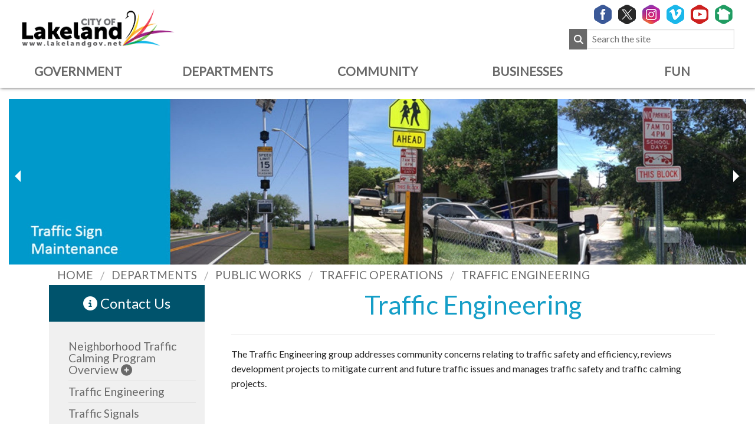

--- FILE ---
content_type: text/html; charset=utf-8
request_url: https://lakelandgov.net/departments/public-works/traffic-operations/traffic-engineering/
body_size: 42128
content:

<!DOCTYPE html>
<!--[if lt IE 7 ]> <html lang="en" class="no-js ie6"> <![endif]-->
<!--[if IE 7 ]>    <html lang="en" class="no-js ie7"> <![endif]-->
<!--[if IE 8 ]>    <html lang="en" class="no-js ie8"> <![endif]-->
<!--[if IE 9 ]>    <html lang="en" class="no-js ie9"> <![endif]-->
<!--[if (gt IE 9)|!(IE)]><!-->
<html lang="en" class="no-js">
<!--<![endif]-->
<head>
    <meta charset="UTF-8">
    <meta name="viewport" content="width=device-width, initial-scale=1, maximum-scale=1, user-scalable=0">
	<meta name="google-site-verification" content="u7NUtPu4ruKrL6LBSTOkJp4cVaDOWCUS0Q7KosLgCD8" />
    <meta name="description" content=''>
	<meta name="keywords" content=''>
    
    <link rel="canonical" href="https://lakelandgov.net/departments/public-works/traffic-operations/traffic-engineering/"/>
    <title>Traffic Engineering | City of Lakeland</title>
    <meta name="description" content="">
	<meta property="og:type" content="website">
    <meta property="og:title" content="Traffic Engineering | City of Lakeland" />
    <meta property="og:image" content="https://lakelandgov.net/media/4236/city-of-lakeland-website-01.png" />
    <meta property="og:url" content="https://lakelandgov.net/departments/public-works/traffic-operations/traffic-engineering/" />
    <meta property="og:description" content="" />
    <meta property="og:site_name" content="City of Lakeland" />	

 <!-- WEB FONT -->
	 
   <link href="https://cdnjs.cloudflare.com/ajax/libs/font-awesome/6.4.2/css/all.min.css" rel="stylesheet"> 
	
     <link href="https://fonts.googleapis.com/css?family=Lato" rel="stylesheet">
    <!-- STYLESHEETS -->
     <link rel="stylesheet" href="/css/foundation/normalize.css">
    <link rel="stylesheet" href="/css/foundation/foundation.css?v=1.3">
    <link rel="stylesheet" href="/css/foundation/site.css?v=2.0">
	  <link rel="stylesheet" href="/css/foundation/print.css">
	<link href="/scripts/cloudflare/motion-ui.css" rel="stylesheet">
    <!-- INTERNAL STYLES -->
        <style>
        #site,
        header {
	        right:auto; left:auto;
	        max-width:100%; 
			margin:0 auto;
			
	    }

        header #logo {
	        width: 320px; 
            height: 96px;
	    }

        header #logo a {
            width: 320px;
            height: 96px;
            background-image: url('/media/4004/colbrand_alt_color.png?width=320&amp;height=96');
            background-repeat:no-repeat; background-position:center;
        }

        @media only screen and (-webkit-min-device-pixel-ratio : 1.5), only screen and (min-device-pixel-ratio : 1.5), only screen and (-webkit-min-device-pixel-ratio : 2), only screen and (min-device-pixel-ratio : 2) {
            header #logo a {
                background-image: url('/media/4004/colbrand_alt_color.png');
                background-size: 320px 96px;
            }
        }
	
    </style>
  
    <!-- SCRIPTS  -->
    <script src="//ajax.googleapis.com/ajax/libs/jquery/1.11.1/jquery.min.js"></script>
    <script src="/scripts/cloudflare/modernizr.js"></script>
    <script src="/scripts/bootstrap.js"></script>
    <script src="/scripts/plugins.js"></script>
    <script src="/scripts/Foundation/application.js"></script>
    <script src="/scripts/cloudflare/jquery.validate.min.js"></script>
    <script src="/scripts/cloudflare/jquery.validate.unobtrusive.min.js"></script>
    <script src="/scripts/jquery.unobtrusive-ajax.min.js"></script>

  <!-- GOOGLE SEARCH-->
    
    <script async src="https://cse.google.com/cse.js?cx=797598dce1482fd9f"></script>

    <script type="text/javascript" language="JavaScript">
function ReverseDisplay(d,e) {
    if (document.getElementById(d).classList.contains("hide-for-small-only")) { document.getElementById(e).classList.add("headernavsearch"); document.getElementById(d).classList.remove("hide-for-small-only") }
    else { document.getElementById(e).classList.remove("headernavsearch"); document.getElementById(d).classList.add("hide-for-small-only"); }
}
</script>

	<!-- Facebook Pixel Code -->
<script>
!function(f,b,e,v,n,t,s)
{if(f.fbq)return;n=f.fbq=function(){n.callMethod?
n.callMethod.apply(n,arguments):n.queue.push(arguments)};
if(!f._fbq)f._fbq=n;n.push=n;n.loaded=!0;n.version='2.0';
n.queue=[];t=b.createElement(e);t.async=!0;
t.src=v;s=b.getElementsByTagName(e)[0];
s.parentNode.insertBefore(t,s)}(window,document,'script',
'https://connect.facebook.net/en_US/fbevents.js');
fbq('init', '393803211034399'); 
fbq('track', 'PageView');
</script>
<noscript>
<img height="1" width="1" 
src="https://www.facebook.com/tr?id=393803211034399&ev=PageView
&noscript=1"/>
</noscript>
<!-- End Facebook Pixel Code -->



<!--[if IE]>
	<link rel="stylesheet" href="/css/ie.css">
	<![endif]-->
    <!--[if lt IE 9]>
    <script src="//oss.maxcdn.com/html5shiv/3.7.3/html5shiv.min.js"></script>
    <script src="//oss.maxcdn.com/respond/1.4.2/respond.min.js"></script>
    <![endif]-->
    <!-- ICONS -->
            <link rel="shortcut icon" href="/media/1024/favicon.ico?width=32&height=32" type="image/ico" />
        <link rel="apple-touch-icon" sizes="57x57" href="/media/1024/favicon.ico?width=57&height=57">
        <link rel="apple-touch-icon" sizes="60x60" href="/media/1024/favicon.ico?width=60&height=60">
        <link rel="apple-touch-icon" sizes="72x72" href="/media/1024/favicon.ico?width=72&height=72">
        <link rel="apple-touch-icon" sizes="76x76" href="/media/1024/favicon.ico?width=76&height=76">
        <link rel="apple-touch-icon" sizes="114x114" href="/media/1024/favicon.ico?width=114&height=114">
        <link rel="apple-touch-icon" sizes="120x120" href="/media/1024/favicon.ico?width=120&height=120">
        <link rel="apple-touch-icon" sizes="144x144" href="/media/1024/favicon.ico?width=144&height=144">
        <link rel="apple-touch-icon" sizes="152x152" href="/media/1024/favicon.ico?width=152&height=152">
        <link rel="apple-touch-icon" sizes="180x180" href="/media/1024/favicon.ico?width=180&height=180">
        <link rel="icon" type="image/png" href="/media/1024/favicon.ico?width=16&height=16" sizes="16x16">
        <link rel="icon" type="image/png" href="/media/1024/favicon.ico?width=32&height=32" sizes="32x32">
        <link rel="icon" type="image/png" href="/media/1024/favicon.ico?width=96&height=96" sizes="96x96">
        <link rel="icon" type="image/png" href="/media/1024/favicon.ico?width=192&height=192" sizes="192x192">
        <meta name="msapplication-square70x70logo" content="/media/1024/favicon.ico?width=70&height=70" />
        <meta name="msapplication-square150x150logo" content="/media/1024/favicon.ico?width=150&height=150" />
        <meta name="msapplication-wide310x150logo" content="/media/1024/favicon.ico?width=310&height=150" />
        <meta name="msapplication-square310x310logo" content="/media/1024/favicon.ico?width=310&height=310" />


    
    <script src="https://www.google.com/recaptcha/api.js" async defer></script>
<!-- Google tag (gtag.js) -->
<script async src="https://www.googletagmanager.com/gtag/js?id=G-HKRS3P3FNR"></script>
<script>
  window.dataLayer = window.dataLayer || [];
  function gtag(){dataLayer.push(arguments);}
  gtag('js', new Date());

  gtag('config', 'G-HKRS3P3FNR');
</script>
    <script async src="https://docaccess.com/docbox.js"></script>

</head>
<body 
     class="advanced-page"
>
 <!-- <span id="skipMain" class="c1-bg c5-text">
     <a href="#maincontent" title="skip to main content" class="skip-to-main-content-link c1-bg c5-text">Skip to main content</a>
 </span> -->
	  <script type="text/javascript">
    var _monsido = _monsido || [];
    _monsido.push(['_setDomainToken', 'uJ5zPdCoJtmwp3pgeoGu_w']);
    _monsido.push(['_withStatistics', 'true']);
  </script>
  <script src="//cdn.monsido.com/tool/javascripts/monsido.js"></script>
  <script>
  window.fbAsyncInit = function() {
    FB.init({
      appId      : '192931800808738',
      xfbml      : true,
      version    : 'v6.0'
    });
    FB.AppEvents.logPageView();
  };

  (function(d, s, id){
     var js, fjs = d.getElementsByTagName(s)[0];
     if (d.getElementById(id)) {return;}
     js = d.createElement(s); js.id = id;
     js.src = "https://connect.facebook.net/en_US/sdk/xfbml.customerchat.js";
     fjs.parentNode.insertBefore(js, fjs);
   }(document, 'script', 'facebook-jssdk'));
</script>
 <div class="off-canvas-wrap" data-offcanvas="">	
 <div class="inner-wrap">
     <div id="mobilenav" >
         

 <aside class="left-off-canvas-menu">

                <ul class="off-canvas-list">
                    <li><label class="first">Public Works</label></li>
                    <ul class="accordion mobilenav" data-accordion>
                    <li class="accordion-navigation">
                        <span><a href="/departments/public-works/traffic-operations/neighborhood-traffic-calming-program-overview/" class="accordsublimobile">Neighborhood Traffic Calming Program Overview</a></span> <a class="accordexpandmobile" href="#mpanel1571" aria-label="sub-menu"><span class="fa fa-plus-circle" aria-hidden="true" aria-label="expand menu" role="img"></span><span class="fa fa-minus-circle" aria-hidden="true" aria-label="collapse menu" role="img"></span></a>
                        <div id="mpanel1571" class="content accordleftnav accordsubcontent accordsubcontentmobile">

                            <ul>
                                        <li>
                                            <a href="/departments/public-works/traffic-operations/neighborhood-traffic-calming-program-overview/neighborhood-traffic-calming-program-application/">Neighborhood Traffic Calming Program Application</a>
                                        </li>
                                        <li>
                                            <a href="/departments/public-works/traffic-operations/neighborhood-traffic-calming-program-overview/neighborhood-traffic-calming-plan-review/">Neighborhood Traffic Calming Plan Review</a>
                                        </li>
                            </ul>
                        </div>
                    </li>
<li>
                        <a href="/departments/public-works/traffic-operations/traffic-engineering/">Traffic Engineering</a>
                    </li>
<li>
                        <a href="/departments/public-works/traffic-operations/traffic-signals/">Traffic Signals</a>
                    </li>
<li>
                        <a href="/departments/public-works/traffic-operations/signs-and-pavement-markings/">Signs and Pavement Markings</a>
                    </li>
<li>
                        <a href="/departments/public-works/traffic-operations/roundabouts/">Roundabouts</a>
                    </li>
<li>
                        <a href="/departments/public-works/traffic-operations/frequently-asked-questions/">Frequently Asked Questions</a>
                    </li>
    </ul>
                </ul>  
            </aside>

         <nav class="tab-bar show-for-small">
             
<section class="left-small">
        <a class="left-off-canvas-toggle menu-icon" href="#" aria-label="left menu toggle"><span></span></a>
      </section>

             <section class="middle tab-bar-section">
                 <a href="/"><span class="title">City of Lakeland</span></a>
             </section>
             <section class="right-small">
                 <a class="right-off-canvas-toggle menu-icon" href="#" aria-label="responsive mobile menu toggle"><span></span></a>
             </section>
         </nav>
         <aside class="right-off-canvas-menu">
             	
        <ul class="off-canvas-list">
			 <li><label class="first">City of Lakeland</label></li>
                        <li>
                            <a href="/government/">Government</a>      
                        </li>
                        <li>
                            <a href="/departments/">Departments</a>      
                        </li>
                        <li>
                            <a href="/community/">Community</a>      
                        </li>
                        <li>
                            <a href="/businesses/">Businesses</a>      
                        </li>
                        <li>
                            <a href="/fun/">Fun</a>      
                        </li>
        </ul>   



         </aside>
         <a class="exit-off-canvas" href="#" aria-label="close responsive mobile menus toggle"></a>
     </div>
    <!-- SITE -->
    <div id="site">
        <!-- HEADER -->
<header>			
            <div class="container">
                <div id="HeaderNav" class="row headernav" data-equalizer="head">
                    <!-- LOGO -->
					<div class="wrapper">
						<div id="logoleft" class="small-12 medium-5 columns padleft hide-for-small-only" data-equalizer-watch="head">
                    		<a href="/" title="back to lakelandgov.net home page"><img class="swanlogo" src="/media/4004/colbrand_alt_color.png" alt="City of Lakeland Logo" /></a>

						</div>
						<div id="topsocial" class="medium-7 columns" data-equalizer-watch="head">
							 <div id="socialIcons" class="small-12 columns small-text-center medium-text-right hide-for-small-only">								
												    <ul>
			    <li class="facebook"><a href="http://www.facebook.com/lakelandgov" class="symbol icoSocialHover" target="_blank" title="Facebook Link will open in a new window/tab"><img class="icoSocialHover" src="/Content/images/icoFacebook.png" alt="Facebook Icon" /></a></li>
	            			    <li class="twitter"><a href="https://twitter.com/@lakelandgov" class="symbol icoSocialHover" target="_blank" title="Twitter Link will open in a new window/tab"><img class="icoSocialHover" src="/Content/images/icoTwitter.png" alt="Twitter Icon" /></a></li>
	            	            		                                        <li class="instagram"><a href="https://www.instagram.com/lakelandgov/" class="symbol icoSocialHover" target="_blank" title="Instagram Link will open in a new window/tab"><img class="icoSocialHover" src="/Content/images/icoInstagram.png" alt="Instagram Icon" /></a></li>
	            	            	            	            <li class="vimeo"><a href="https://vimeo.com/lakelandgov" class="symbol icoSocialHover" target="_blank" title="Vimeo Link will open in a new window/tab"><img class="icoSocialHover" src="/Content/images/icoVimeo.png" alt="Vimeo Icon" /></a></li>
	            	            <li class="youtube"><a href="https://www.youtube.com/cityoflakelandfl" class="symbol icoSocialHover" target="_blank" title="YouTube Link will open in a new window/tab"><img class="icoSocialHover" src="/Content/images/icoYouTube.png" alt="YouTube Icon" /></a></li>
                                				 		                      <li class="nextdoor"><a href="https://nextdoor.com" class="symbol icoSocialHover" target="_blank" title="Nextdoor Link will open in a new window/tab"><img class="icoSocialHover" src="/Content/images/icoNextdoor.png" alt="Nextdoor Icon" /></a></li>
		                                 <li class="show-for-small-only"><a class="symbol icoSocialHover"  href="javascript:ReverseDisplay('siteSearch','HeaderNav')"><img class="icoSocialHover" src="/Content/images/icoSearch.png" alt="Search Icon" /></a></li>
		</ul>

 									
								</div>
							 <div id="siteSearch" class="small-12 columns small-text-center medium-text-right hide-for-small-only">								
														 <label for="header-search-form" class="hide">Search Lakelandgov.net</label>
			<form  id="header-search-form" role="search" action="/search-results/" method="get" name="header-search-form">
				<div class="form-group">
			       <label class="hide" for="sitesearch_field">Search the site</label>
                	<input type="text" class="form-control" id="sitesearch_field" name="gcs_q" placeholder='Search the site' aria-label='Search the site'>
                    <button id="btnsitesearch" type="submit" aria-label="Submit Search"><span class="fa fa-search" aria-hidden="true" aria-label="submit search" role="img"></span></button>
				</div>   			
			</form>
 									
								</div>							 
						</div>	
								  <nav class="small-12 columns hide-for-small-only text-right">
											
        <ul class="medium-block-grid-5 text-center inline-list topnavlist">
                        <li class="Government">
                            <a class="txtupper" href="/government/"  >Government</a>      
                        </li>
                        <li class="Departments">
                            <a class="txtupper" href="/departments/"  >Departments</a>      
                        </li>
                        <li class="Community">
                            <a class="txtupper" href="/community/"  >Community</a>      
                        </li>
                        <li class="Businesses">
                            <a class="txtupper" href="/businesses/"  >Businesses</a>      
                        </li>
                        <li class="Fun">
                            <a class="txtupper" href="/fun/"  >Fun</a>      
                        </li>
			<!--	<li class="icon">
					<a href="javascript:void(0);" onclick="topNavMenuControl()">&#9776;</a>
				</li> -->
        </ul>                                                            


 									
							</nav>
					</div>		
                </div>
            </div>
              

    
 
      </header>
        <!--// HEADER -->
		
		 <!-- BREADCRUMB -->
       
        <!--// BREADCRUMB -->
        

                    <section class="content apc standard-components navtopmarginpad mainslider" id="pos_7693">
                        <div class="container">
                            <div class="row fullwidth">	
								
    <div class="medium-12 columns slideshow-wrapper">

        <div class="preloader"></div>

        <ul class="example-orbit" data-orbit data-options="slide_number: false;pause_on_hover: true;resume_on_mouseout: true;bullets:false;">

                <li>
                    
                    <img src="/media/4424/sign-maint.jpg?mode=crop&width=2000&height=450" alt="caption" />
                </li>
                <li>
                    
                    <img src="/media/4425/signal-repair.jpg?mode=crop&width=2000&height=450" alt="caption" />
                </li>
            
        </ul>
    </div>    
								
                            </div>
                        </div>
                    </section>
	 <!-- BREADCRUMB -->

        <section class="breadcrumb-trail c5-bg hide-for-small-only" id="breadcrumbs">
            <div class="container">

                <!-- ROW -->
                <div class="large-10 large-offset-1">	
                    <nav class="small-12 columns">
                        <ol class="breadcrumbs">
                                    <li id="br_1" itemscope itemtype="http://data-vocabulary.org/Breadcrumb"  itemref="br_2"><a href="/" itemprop="url"><span itemprop="title">Home</span></a></li>
                                    <li id="br_2" itemscope itemtype="http://data-vocabulary.org/Breadcrumb" itemprop="child" itemref="br_3"><a href="/departments/" itemprop="url"><span itemprop="title">Departments</span></a></li>
                                    <li id="br_3" itemscope itemtype="http://data-vocabulary.org/Breadcrumb" itemprop="child" itemref="br_4"><a href="/departments/public-works/" itemprop="url"><span itemprop="title">Public Works</span></a></li>
                                    <li id="br_4" itemscope itemtype="http://data-vocabulary.org/Breadcrumb" itemprop="child" itemref="br_5"><a href="/departments/public-works/traffic-operations/" itemprop="url"><span itemprop="title">Traffic Operations</span></a></li>
                                    <li id="br_5" itemscope itemtype="http://data-vocabulary.org/Breadcrumb" itemprop="child" itemref="br_6"><a href="/departments/public-works/traffic-operations/traffic-engineering/" itemprop="url"><span itemprop="title">Traffic Engineering</span></a></li>


                        </ol>
                    </nav>
               </div>
                <!--// ROW -->
            </div>
        </section>
        <!--// BREADCRUMB -->     <section class="content apc umb-grid c5-bg" id="pos_7694">
        <div class="" data-os-animation="fadeIn" data-os-animation-delay="0">
            <div class="large-11 large-offset-1 clearfix" data-equalizer="">
				<div id="cus1" class="medium-12 columns show-for-small-only">
			<div>   
                <a href="#" class="button fullwidth bgBlue contactinfo" data-reveal-id="contactModalmobile"  aria-label="contact information link"><span class="fa fa-info-circle" role="img"></span> Contact Us</a>
            <div id="contactModalmobile" class="reveal-modal" data-reveal aria-labelledby="contactModalmobile" aria-hidden="true" role="dialog">
                <div class="row">
                    <div class="medium-12 columns">
                        <div class="box">
                            <div class="box-icon">
                                <span class="fa fa-info"></span>
                            </div>
                            <div class="info">
                                <p class="title text-center">Traffic Engineering</p>
                                <p class="contactname text-center">Theresa (Tess) Schwartz, Traffic Operations Manager</p>

                                <div class="text-center">
                                    <ul style="font-size:1.25rem;">
                                        <li><span class="fa fa-envelope" aria-hidden="true" aria-label="email icon" role="img"></span> <a href="mailto:theresa.schwartz@lakelandgov.net">Theresa (Tess) Schwartz, Traffic Operations Manager </a></li>
                                        <li><span class="fa fa-phone" aria-hidden="true" aria-label="telephone icon" role="img"></span> <a href="tel:863.834.3490">863.834.3490</a></li>

                                    </ul>

                                        <span class="fa fa-map-marker fa-2x text" aria-hidden="true" aria-label="map icon" role="img"></span>
                                        <a href="http://maps.google.com/?q=834 E Rose StLakeland, FL 33801
Office HoursMonday - Friday 7 AM to 4 PM
To report a non emergency issue:&#160;&#160;Traffic2@lakelandgov.net
For reporting problems during regular hours call 863.834.3490After normal working hours call 863.834.6966" target="_blank"><div class="contactAddress"><p>834 E Rose St<br />Lakeland, FL 33801</p>
<p><span class="intro">Office Hours</span><br /><span class="intro">Monday - Friday 7 AM to 4 PM</span></p>
<p><span class="intro">To report a non emergency issue:  <a href="mailto:Traffic2@lakelandgov.net">Traffic2@lakelandgov.net</a></span></p>
<p><span class="intro">For reporting problems during regular hours call <a rel="noopener noreferrer" href="tel:8638343490" target="_blank">863.834.3490</a></span><br /><span class="intro">After normal working hours call <a rel="noopener noreferrer" href="tel:8638346966" target="_blank">863.834.6966</a></span></p></div></a>
                                </div>
                            </div>
                        </div>
                    </div>
                </div>
                <a class="close-reveal-modal" aria-label="Close">&#215;</a>
            </div>

</div>
				</div>
                <div class="medium-9 columns medium-push-3" data-equalizer-watch="" >
                    




    <div class="umb-grid">
             <a name="maincontent" title="main content" class="hide">main content</a>
        
                <div class="medium-12">
   <div >
        <div class="row clearfix fullwidthrow">
                <div class="medium-12 columns" >
                    <div >
                                
    
<h1 style="text-align: center;">Traffic Engineering</h1>
<hr />


                                
    
<p>The Traffic Engineering group addresses community concerns relating to traffic safety and efficiency, reviews development projects to mitigate current and future traffic issues and manages traffic safety and traffic calming projects.</p>
<p> </p>


                    </div>
                </div>
        </div>
    </div>
   <div >
        <div class="row clearfix fullwidthrow">
                <div class="medium-12 columns" >
                    <div >
                                
    
<hr />
<h3><strong><span id="dnn_ctr3351_dnnTITLE_titleLabel">Data Collection</span></strong></h3>
<p> </p>
<p>Traffic engineering technicians use several methods to collect traffic data, including turning movement (TMC) counts, automatic traffic recorder (ATR) counts, and other data collection as necessary.</p>
<p> </p>


                    </div>
                </div>
        </div>
    </div>
   <div >
        <div class="row clearfix fullwidthrow">
                <div class="medium-6 columns" >
                    <div >
                                
    
<p style="text-align: left;">For a Turning movement count, an engineering technician tallies each vehicle as it passes through an intersection. This information is recorded for each leg of an intersection with left turn, right turn, and through vehicular movements counted separately. Pedestrians, bicyclists, and large trucks may also be tallied separately. At busy intersections, two technicians are required to complete the study. The data collected is used in various traffic engineering studies.</p>
<p style="text-align: left;"><img src="/media/4311/turning-movement.jpg" alt="Turning Movement Counts" rel="10423" data-id="10423" /></p>


                    </div>
                </div>
                <div class="medium-6 columns" >
                    <div >
                                
    
<p>For an automatic traffic recorder (ATR) count, an engineering technician installs pneumatic tubes in the roadway that connect to an automatic traffic recorder device. The technician then programs the device to collect the desired type of data, including volumes, speeds, and vehicle classifications.</p>
<p><img src="/media/4312/vehicle-speed.gif" alt="Determining Vehicle Speed" rel="10424" data-id="10424" /></p>
<p> </p>


                    </div>
                </div>
        </div>
    </div>
   <div >
        <div class="row clearfix fullwidthrow">
                <div class="medium-12 columns" >
                    <div >
                                
    
<hr />
<h3><strong>Engineering Studies</strong></h3>
<p> </p>
<p>Traffic Engineers conduct several different types of engineering studies. These studies are used to determine, for example, the appropriate type of traffic control for an intersection, the appropriate speed limit for a roadway or curve in a roadway, the appropriate types of traffic calming devices to implement, or the appropriate design of roads, signals, signs and markings to improve safety.</p>


                    </div>
                </div>
        </div>
    </div>
                </div>
        
    </div>



                </div>
                <div id="cus2" class="medium-3 columns medium-pull-9 hide-for-small-only" data-equalizer-watch="">
                     <div>   
                <a href="#" class="button fullwidth bgBlue contactinfo" data-reveal-id="contactModalfull"  aria-label="contact information link"><span class="fa fa-info-circle" role="img"></span> Contact Us</a>
            <div id="contactModalfull" class="reveal-modal" data-reveal aria-labelledby="contactModalfull" aria-hidden="true" role="dialog">
                <div class="row">
                    <div class="medium-12 columns">
                        <div class="box">
                            <div class="box-icon">
                                <span class="fa fa-info"></span>
                            </div>
                            <div class="info">
                                <p class="title text-center">Traffic Engineering</p>
                                <p class="contactname text-center">Theresa (Tess) Schwartz, Traffic Operations Manager</p>

                                <div class="text-center">
                                    <ul style="font-size:1.25rem;">
                                        <li><span class="fa fa-envelope" aria-hidden="true" aria-label="email icon" role="img"></span> <a href="mailto:theresa.schwartz@lakelandgov.net">Theresa (Tess) Schwartz, Traffic Operations Manager </a></li>
                                        <li><span class="fa fa-phone" aria-hidden="true" aria-label="telephone icon" role="img"></span> <a href="tel:863.834.3490">863.834.3490</a></li>

                                    </ul>

                                        <span class="fa fa-map-marker fa-2x text" aria-hidden="true" aria-label="map icon" role="img"></span>
                                        <a href="http://maps.google.com/?q=834 E Rose StLakeland, FL 33801
Office HoursMonday - Friday 7 AM to 4 PM
To report a non emergency issue:&#160;&#160;Traffic2@lakelandgov.net
For reporting problems during regular hours call 863.834.3490After normal working hours call 863.834.6966" target="_blank"><div class="contactAddress"><p>834 E Rose St<br />Lakeland, FL 33801</p>
<p><span class="intro">Office Hours</span><br /><span class="intro">Monday - Friday 7 AM to 4 PM</span></p>
<p><span class="intro">To report a non emergency issue:  <a href="mailto:Traffic2@lakelandgov.net">Traffic2@lakelandgov.net</a></span></p>
<p><span class="intro">For reporting problems during regular hours call <a rel="noopener noreferrer" href="tel:8638343490" target="_blank">863.834.3490</a></span><br /><span class="intro">After normal working hours call <a rel="noopener noreferrer" href="tel:8638346966" target="_blank">863.834.6966</a></span></p></div></a>
                                </div>
                            </div>
                        </div>
                    </div>
                </div>
                <a class="close-reveal-modal" aria-label="Close">&#215;</a>
            </div>

</div>
                    <div class="medium-12 columns subnavleft">						
                        <ul class="accordion" data-accordion>
                    <li class="accordion-navigation ">
                        <span><a href="/departments/public-works/traffic-operations/neighborhood-traffic-calming-program-overview/" class="accordsubli">Neighborhood Traffic Calming Program Overview</a></span> <a class="accordexpand" href="#panel1571" aria-label="sub-menu"><span class="fa fa-plus-circle" aria-hidden="true" aria-label="expand menu" role="img"></span><span class="fa fa-minus-circle" aria-hidden="true" aria-label="collapse menu" role="img"></span></a>
                        <div id="panel1571" class="content accordleftnav accordsubcontent ">



                            <ul>
                                        <li>
                                            <a href="/departments/public-works/traffic-operations/neighborhood-traffic-calming-program-overview/neighborhood-traffic-calming-program-application/">Neighborhood Traffic Calming Program Application</a>
                                        </li>
                                        <li>
                                            <a href="/departments/public-works/traffic-operations/neighborhood-traffic-calming-program-overview/neighborhood-traffic-calming-plan-review/">Neighborhood Traffic Calming Plan Review</a>
                                        </li>
                            </ul>
                        </div>
                    </li>
                    <li>
                        <a href="/departments/public-works/traffic-operations/traffic-engineering/">Traffic Engineering</a>
                    </li>
                    <li>
                        <a href="/departments/public-works/traffic-operations/traffic-signals/">Traffic Signals</a>
                    </li>
                    <li>
                        <a href="/departments/public-works/traffic-operations/signs-and-pavement-markings/">Signs and Pavement Markings</a>
                    </li>
                    <li>
                        <a href="/departments/public-works/traffic-operations/roundabouts/">Roundabouts</a>
                    </li>
                    <li>
                        <a href="/departments/public-works/traffic-operations/frequently-asked-questions/">Frequently Asked Questions</a>
                    </li>
    </ul>
                    </div>  
                </div>
            </div>
        </div>
    </section>


	
	


        <!-- OUTRO STRIP -->
       
        <!--// OUTRO STRIP --> 
								 			  
								  
	
			
				<section class="tiles clearfix" id="mastertiles">
				 
			<div class="large-12">
			<div class="small-12">
			<div class="medium-3 columns bgBlue text-center hvr-curl-bottom-left"><a class="tile" href="/swan-stats" title="Link to City of Lakeland Swan Stats Dashboard">swan<span class="tileupper">STATS</span></a></div>
            <div class="medium-3 columns bgRed text-center hvr-curl-bottom-left"><a class="tile" href="/citizens-action-center" title="Link to City of Lakeland Citizens Action Center" target="_blank">take<span class="tileupper">ACTION</span></a></div>
            <div class="medium-3 columns bgPurple text-center hvr-curl-bottom-left"><a class="tile" href="/government/public-records-requests/" title="Link to Public Records Requests">record<span class="tileupper">REQUESTS</span></a></div>
            <div class="medium-3 columns bgYellow text-center hvr-curl-bottom-left"><a class="tile" href="/departments/finance/annual-budget/" title="Link to the City of Lakeland Annual Budget page">annual<span class="tileupper">BUDGET</span></a></div>
			</div>
        </div>
       
			<div class="large-12" data-equalizer>
			<div class="small-12">
            	<div class="medium-3 columns bgGreen text-center hvr-curl-bottom-left" data-equalizer-watch> 
                  
					<div><a class="tile" href="/lgn" title="Link to LGN Page">watch<span class="tileupper">LIVE</span> | on<span class="tileupper">DEMAND</span></a>                   
						</div>
            </div>
				<div class="medium-3 columns bgOrange text-center hvr-curl-bottom-left" data-equalizer-watch><a class="tile" href="https://ims.lakelandgov.net/" title="Link to iMS System" target="_blank">iMS</a></div>	
            <div class="medium-3 columns bgBlue text-center hvr-curl-bottom-left" data-equalizer-watch>
				
                <div><a class="tile" href="/get-connected" title="Link to City of Lakeland Get Connected Page">get<span class="tileupper">CONNECTED</span></a></div>                
            </div>
             <div class="medium-3 columns bgGreen text-center hvr-curl-bottom-left" data-equalizer-watch><a class="tile" href="https://geohub-lakelandflorida.opendata.arcgis.com/" title="Link to openGOV Budget Transparency Tool Page" target="_blank">maps | geo<span class="tileupper">DATA</span></a></div>
			</div>
        </div>
    </section>

				
          <div class="fb-messengermessageus"
                     messenger_app_id="192931800808738"
                     page_id="89403728824"
                     color="blue"
                     size="xlarge" style="position: fixed;z-index: 1;bottom: -5px;right:100px;text-align:right;">
                </div>
        <!-- FOOTER -->
        <footer class="colFooter clearfix">
			<div class="large-10 large-offset-1">
				<div class="medium-8 columns">
					<div class="small-12 small-text-center medium-text-left">
						<div id="footersocialIcons">
								        <nav class="social">
	  
		
		    <ul>
			    <li class="facebook"><a href="http://www.facebook.com/lakelandgov" class="symbol icoSocialHover" target="_blank" title="Facebook Link will open in a new window/tab"><img src="/Content/images/icoFacebookFoot.png" alt="Facebook Icon" /></a></li>
	            			    <li class="twitter"><a href="https://twitter.com/@lakelandgov" class="symbol icoSocialHover" target="_blank" title="Twitter Link will open in a new window/tab"><img src="/Content/images/icoTwitterFoot.png" alt="Twitter Icon" /></a></li>
	            	            		                                        <li class="instagram"><a href="https://www.instagram.com/lakelandgov/" class="symbol icoSocialHover" target="_blank" title="Instagram Link will open in a new window/tab"><img src="/Content/images/icoInstagramFoot.png" alt="Instagram Icon" /></a></li>
	            	            	            	            <li class="vimeo"><a href="https://vimeo.com/lakelandgov" class="symbol icoSocialHover" target="_blank" title="Vimeo Link will open in a new window/tab"><img src="/Content/images/icoVimeoFoot.png" alt="Vimeo Icon" /></a></li>
	            	            <li class="youtube"><a href="https://www.youtube.com/cityoflakelandfl" class="symbol icoSocialHover" target="_blank" title="YouTube Link will open in a new window/tab"><img src="/Content/images/icoYouTubeFoot.png" alt="YouTube Icon" /></a></li>
                                				 		                       <li class="nextdoor"><a href="https://nextdoor.com" class="symbol icoSocialHover" target="_blank" title="Nextdoor Link will open in a new window/tab"><img class="icoSocialHover" src="/Content/images/icoNextdoorFoot.png" alt="Nextdoor Icon" /></a></li>
		                 		</ul>
    </nav>   

						</div>
					</div>	
					<div class="small-12">
								<!-- COMPANY DETAILS -->
								    <div class="company-details text-center medium-text-left">
			<address>
		<a rel="noopener noreferrer" href="https://goo.gl/maps/fpD1b2oBq992" target="_blank" title="Directions to City of Lakeland City Hall">228 S. Massachusetts Ave. | Lakeland, Florida 33801</a> | <a href="tel:8638346000" title="City of Lakeland Main Number">863.834.6000</a> | <a data-id="7122" href="/departments/city-clerk/hours-closings/" title="Hours &amp; Closings">Hours &amp; Closing</a> | <a data-id="1565" href="/departments/public-works/ada-accessibility/" title="ADA Accessibility">Accessibility</a> | <a data-id="11151" href="/important-numbers/" title="Important Numbers">Important Numbers</a> | <a data-udi="umb://document/86ad2dda70d14b4ab44b20aa67a5c912" href="/sitemap/" title="Sitemap">Site Map</a>
		
		</address>
			<!--<p>tel:8638346000</p>-->
	</div> 

								<!--// COMPANY DETAILS -->
					</div>	
                  
				</div>					
				<div class="medium-4 columns small-text-center medium-text-right bottomLogo">
                       
					   <!-- // COMPANY FOOTER LOGO -->
					   <a href="/" title="back to lakelandgov.net home page"><img class="swanlogo" src="/media/1023/colbrand_main_white.png" alt="City of Lakeland Logo" /></a><br/>
	   <span class="copyright">&copy; 2026 City of Lakeland</span>


					
                </div>	
                    <div class="medium-12 columns bottomLogo">
                            <p>The City of Lakeland is committed to facilitating the accessibility and usability of its Website, lakelandgov.net, for all people with disabilities. If you use assistive technology (such as a Braille reader, a screen reader, or TTY) and the format of any material on this website interferes with your ability to access information, please contact us. If you do encounter an accessibility issue, please be sure to specify the Web page in your email, and we will make all reasonable efforts to make the page accessible for you. Users who need accessibility assistance can also contact our ADA Specialist at <a href="tel:8638348444" title="Contact number for City of Lakelands ADA Specialist">863.834.8444</a>  or <a href="mailto:ADASpecialist@lakelandgov.net" title="City of Lakelands ADA Specialist Email">ADASpecialist@lakelandgov.net</a>. Our Website will be reviewed and tested on an ongoing basis, utilizing assistive technologies by users who have knowledge of and depend on the performance of these technologies.</p>
                </div>
			</div>
        </footer>
        <!--// FOOTER -->
    
        <!-- BACK TO TOP -->
        <span id="top-link-block" class="c1-bg c5-text">
            <a href="#top" class="c1-bg c5-text" onclick="$('html,body').animate({scrollTop:0},'slow');return false;" aria-label="scroll to top">
                <span class="fa fa-chevron-up" aria-hidden="true" aria-label="scroll to top" role="img"></span>
            </a>
        </span>
        <!--// BACK TO TOP -->
    </div>			
</div>					
</div>				
					
    <!--// SITE --> 	
   <script src="/Scripts/foundation/foundation.js"></script>
    <script src="/Scripts/foundation/foundation.offcanvas.js"></script>
    <script src="/Scripts/foundation/foundation.equalizer.js"></script>
    <script src="/Scripts/foundation/foundation.orbit.js"></script>
   <script src="/Scripts/foundation/foundation.reveal.js"></script>
<script src="/Scripts/foundation/foundation.abide.js"></script>
<script src="/Scripts/foundation/foundation.accordion.js"></script>
 <script src="/Scripts/foundation/foundation.clearing.js"></script>
  <script src="/Scripts/foundation/foundation.alert.js"></script>   
   <script src="/Scripts/foundation/foundation.tooltip.js"></script>
  
  
    <script src="https://cdn.userway.org/widget.js" data-account="LZYA0OV9Ga"></script>
					 <script>
         $(document).ready(function(){
     $(document).foundation({
                 accordion: {                
                     multi_expand: true,                  
                 }
             });
			 $('.accordion').on('toggled', function (event, accordion) {
                $(document).foundation('equalizer', 'reflow');
            });
			 
			 	 $('.scorecardload').click(function (e) {
			     e.preventDefault();
			     var url = $(this).attr('href');
			     $('#iframecontainer').each(function () {
			         $(this).attr('src', url);
			     });
			 });
    });				
    </script>
				
</body>
</html>

--- FILE ---
content_type: text/css
request_url: https://lakelandgov.net/css/foundation/print.css
body_size: 383
content:
@media print {
 

a[href]:after {
    content: none !important;
  }

#siteSearch {display:none;}
#mobilenav{display:none;}
.wrapper nav {display:none;}
.mainslider form {display:none;}
#logoleft {width:25%;}
#topsocial {width:75%;}
#socialIcons{text-align:right;}
/*#socialIcons a[href]:after{content: " (" attr(href) ")" !important;} */
#socialIcons img {height:40px}
.accordion .accordion-navigation > .content, .accordion dd > .content {display:block;}
.subnavleft {display:none;}
	.contactinfo {display:none;}
	#mastertiles {display:none;}
	footer.colFooter  {background:#6d6e71 !important}
}